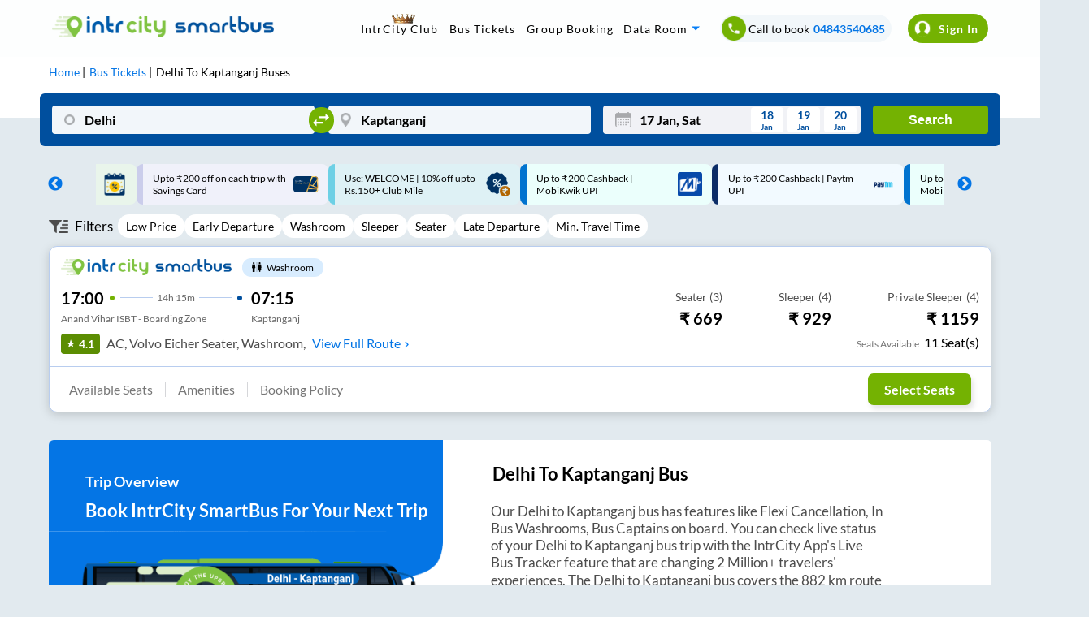

--- FILE ---
content_type: text/html
request_url: https://api.juspay.in/payjs-iframe-sender
body_size: 30748
content:
<script type="text/javascript">

    // Get the merchant domain to pass to postMessage
    // This must be done to send messages to parent window's domain securely
    var parentWindow = "https://www.intrcity.com";
    (()=>{var Jr=Object.create;var gr=Object.defineProperty;var Lr=Object.getOwnPropertyDescriptor;var Kr=Object.getOwnPropertyNames;var Qr=Object.getPrototypeOf,Vr=Object.prototype.hasOwnProperty;var wr=(r,e)=>()=>(r&&(e=r(r=0)),e);var Ar=(r,e)=>()=>(e||r((e={exports:{}}).exports,e),e.exports);var Hr=(r,e,a,n)=>{if(e&&typeof e=="object"||typeof e=="function")for(let c of Kr(e))!Vr.call(r,c)&&c!==a&&gr(r,c,{get:()=>e[c],enumerable:!(n=Lr(e,c))||n.enumerable});return r};var Wr=(r,e,a)=>(a=r!=null?Jr(Qr(r)):{},Hr(e||!r||!r.__esModule?gr(a,"default",{value:r,enumerable:!0}):a,r));function Or(r,e){e||(e={});var a=te(),n=r.length;a.p(r);var c=ne(r,e,ie(e),8),o=c.length;return ae(c,e),ur(c,o-8,a.d()),ur(c,o-4,n),c}var G,z,X,sr,lr,Cr,Er,kr,qr,ar,Ir,xe,_r,ir,j,C,Y,K,C,C,C,C,Z,C,Yr,Zr,Mr,Xr,J,W,nr,or,xr,q,cr,Sr,$r,fr,re,ee,te,ne,ur,ae,ie,oe,ce,Br=wr(()=>{G=Uint8Array,z=Uint16Array,X=Uint32Array,sr=new G([0,0,0,0,0,0,0,0,1,1,1,1,2,2,2,2,3,3,3,3,4,4,4,4,5,5,5,5,0,0,0,0]),lr=new G([0,0,0,0,1,1,2,2,3,3,4,4,5,5,6,6,7,7,8,8,9,9,10,10,11,11,12,12,13,13,0,0]),Cr=new G([16,17,18,0,8,7,9,6,10,5,11,4,12,3,13,2,14,1,15]),Er=function(r,e){for(var a=new z(31),n=0;n<31;++n)a[n]=e+=1<<r[n-1];for(var c=new X(a[30]),n=1;n<30;++n)for(var o=a[n];o<a[n+1];++o)c[o]=o-a[n]<<5|n;return[a,c]},kr=Er(sr,2),qr=kr[0],ar=kr[1];qr[28]=258,ar[258]=28;Ir=Er(lr,0),xe=Ir[0],_r=Ir[1],ir=new z(32768);for(C=0;C<32768;++C)j=(C&43690)>>>1|(C&21845)<<1,j=(j&52428)>>>2|(j&13107)<<2,j=(j&61680)>>>4|(j&3855)<<4,ir[C]=((j&65280)>>>8|(j&255)<<8)>>>1;Y=function(r,e,a){for(var n=r.length,c=0,o=new z(e);c<n;++c)r[c]&&++o[r[c]-1];var d=new z(e);for(c=0;c<e;++c)d[c]=d[c-1]+o[c-1]<<1;var s;if(a){s=new z(1<<e);var t=15-e;for(c=0;c<n;++c)if(r[c])for(var u=c<<4|r[c],i=e-r[c],y=d[r[c]-1]++<<i,v=y|(1<<i)-1;y<=v;++y)s[ir[y]>>>t]=u}else for(s=new z(n),c=0;c<n;++c)r[c]&&(s[c]=ir[d[r[c]-1]++]>>>15-r[c]);return s},K=new G(288);for(C=0;C<144;++C)K[C]=8;for(C=144;C<256;++C)K[C]=9;for(C=256;C<280;++C)K[C]=7;for(C=280;C<288;++C)K[C]=8;Z=new G(32);for(C=0;C<32;++C)Z[C]=5;Yr=Y(K,9,0),Zr=Y(Z,5,0),Mr=function(r){return(r+7)/8|0},Xr=function(r,e,a){(e==null||e<0)&&(e=0),(a==null||a>r.length)&&(a=r.length);var n=new(r.BYTES_PER_ELEMENT==2?z:r.BYTES_PER_ELEMENT==4?X:G)(a-e);return n.set(r.subarray(e,a)),n},J=function(r,e,a){a<<=e&7;var n=e/8|0;r[n]|=a,r[n+1]|=a>>>8},W=function(r,e,a){a<<=e&7;var n=e/8|0;r[n]|=a,r[n+1]|=a>>>8,r[n+2]|=a>>>16},nr=function(r,e){for(var a=[],n=0;n<r.length;++n)r[n]&&a.push({s:n,f:r[n]});var c=a.length,o=a.slice();if(!c)return[fr,0];if(c==1){var d=new G(a[0].s+1);return d[a[0].s]=1,[d,1]}a.sort(function(l,w){return l.f-w.f}),a.push({s:-1,f:25001});var s=a[0],t=a[1],u=0,i=1,y=2;for(a[0]={s:-1,f:s.f+t.f,l:s,r:t};i!=c-1;)s=a[a[u].f<a[y].f?u++:y++],t=a[u!=i&&a[u].f<a[y].f?u++:y++],a[i++]={s:-1,f:s.f+t.f,l:s,r:t};for(var v=o[0].s,n=1;n<c;++n)o[n].s>v&&(v=o[n].s);var A=new z(v+1),S=or(a[i-1],A,0);if(S>e){var n=0,_=0,k=S-e,I=1<<k;for(o.sort(function(w,m){return A[m.s]-A[w.s]||w.f-m.f});n<c;++n){var p=o[n].s;if(A[p]>e)_+=I-(1<<S-A[p]),A[p]=e;else break}for(_>>>=k;_>0;){var f=o[n].s;A[f]<e?_-=1<<e-A[f]++-1:++n}for(;n>=0&&_;--n){var h=o[n].s;A[h]==e&&(--A[h],++_)}S=e}return[new G(A),S]},or=function(r,e,a){return r.s==-1?Math.max(or(r.l,e,a+1),or(r.r,e,a+1)):e[r.s]=a},xr=function(r){for(var e=r.length;e&&!r[--e];);for(var a=new z(++e),n=0,c=r[0],o=1,d=function(t){a[n++]=t},s=1;s<=e;++s)if(r[s]==c&&s!=e)++o;else{if(!c&&o>2){for(;o>138;o-=138)d(32754);o>2&&(d(o>10?o-11<<5|28690:o-3<<5|12305),o=0)}else if(o>3){for(d(c),--o;o>6;o-=6)d(8304);o>2&&(d(o-3<<5|8208),o=0)}for(;o--;)d(c);o=1,c=r[s]}return[a.subarray(0,n),e]},q=function(r,e){for(var a=0,n=0;n<e.length;++n)a+=r[n]*e[n];return a},cr=function(r,e,a){var n=a.length,c=Mr(e+2);r[c]=n&255,r[c+1]=n>>>8,r[c+2]=r[c]^255,r[c+3]=r[c+1]^255;for(var o=0;o<n;++o)r[c+o+4]=a[o];return(c+4+n)*8},Sr=function(r,e,a,n,c,o,d,s,t,u,i){J(e,i++,a),++c[256];for(var y=nr(c,15),v=y[0],A=y[1],S=nr(o,15),_=S[0],k=S[1],I=xr(v),p=I[0],f=I[1],h=xr(_),l=h[0],w=h[1],m=new z(19),g=0;g<p.length;++g)m[p[g]&31]++;for(var g=0;g<l.length;++g)m[l[g]&31]++;for(var M=nr(m,7),x=M[0],N=M[1],O=19;O>4&&!x[Cr[O-1]];--O);var T=u+5<<3,E=q(c,K)+q(o,Z)+d,U=q(c,v)+q(o,_)+d+14+3*O+q(m,x)+(2*m[16]+3*m[17]+7*m[18]);if(T<=E&&T<=U)return cr(e,i,r.subarray(t,t+u));var R,B,D,L;if(J(e,i,1+(U<E)),i+=2,U<E){R=Y(v,A,0),B=v,D=Y(_,k,0),L=_;var rr=Y(x,N,0);J(e,i,f-257),J(e,i+5,w-1),J(e,i+10,O-4),i+=14;for(var g=0;g<O;++g)J(e,i+3*g,x[Cr[g]]);i+=3*O;for(var P=[p,l],H=0;H<2;++H)for(var Q=P[H],g=0;g<Q.length;++g){var F=Q[g]&31;J(e,i,rr[F]),i+=x[F],F>15&&(J(e,i,Q[g]>>>5&127),i+=Q[g]>>>12)}}else R=Yr,B=K,D=Zr,L=Z;for(var g=0;g<s;++g)if(n[g]>255){var F=n[g]>>>18&31;W(e,i,R[F+257]),i+=B[F+257],F>7&&(J(e,i,n[g]>>>23&31),i+=sr[F]);var b=n[g]&31;W(e,i,D[b]),i+=L[b],b>3&&(W(e,i,n[g]>>>5&8191),i+=lr[b])}else W(e,i,R[n[g]]),i+=B[n[g]];return W(e,i,R[256]),i+B[256]},$r=new X([65540,131080,131088,131104,262176,1048704,1048832,2114560,2117632]),fr=new G(0),re=function(r,e,a,n,c,o){var d=r.length,s=new G(n+d+5*(1+Math.ceil(d/7e3))+c),t=s.subarray(n,s.length-c),u=0;if(!e||d<8)for(var i=0;i<=d;i+=65535){var y=i+65535;y>=d&&(t[u>>3]=o),u=cr(t,u+1,r.subarray(i,y))}else{for(var v=$r[e-1],A=v>>>13,S=v&8191,_=(1<<a)-1,k=new z(32768),I=new z(_+1),p=Math.ceil(a/3),f=2*p,h=function(tr){return(r[tr]^r[tr+1]<<p^r[tr+2]<<f)&_},l=new X(25e3),w=new z(288),m=new z(32),g=0,M=0,i=0,x=0,N=0,O=0;i<d;++i){var T=h(i),E=i&32767,U=I[T];if(k[E]=U,I[T]=E,N<=i){var R=d-i;if((g>7e3||x>24576)&&R>423){u=Sr(r,t,0,l,w,m,M,x,O,i-O,u),x=g=M=0,O=i;for(var B=0;B<286;++B)w[B]=0;for(var B=0;B<30;++B)m[B]=0}var D=2,L=0,rr=S,P=E-U&32767;if(R>2&&T==h(i-P))for(var H=Math.min(A,R)-1,Q=Math.min(32767,i),F=Math.min(258,R);P<=Q&&--rr&&E!=U;){if(r[i+D]==r[i+D-P]){for(var b=0;b<F&&r[i+b]==r[i+b-P];++b);if(b>D){if(D=b,L=P,b>H)break;for(var Gr=Math.min(P,b-2),yr=0,B=0;B<Gr;++B){var er=i-P+B+32768&32767,jr=k[er],dr=er-jr+32768&32767;dr>yr&&(yr=dr,U=er)}}}E=U,U=k[E],P+=E-U+32768&32767}if(L){l[x++]=268435456|ar[D]<<18|_r[L];var vr=ar[D]&31,mr=_r[L]&31;M+=sr[vr]+lr[mr],++w[257+vr],++m[mr],N=i+D,++g}else l[x++]=r[i],++w[r[i]]}}u=Sr(r,t,o,l,w,m,M,x,O,i-O,u),!o&&u&7&&(u=cr(t,u+1,fr))}return Xr(s,0,n+Mr(u)+c)},ee=function(){for(var r=new Int32Array(256),e=0;e<256;++e){for(var a=e,n=9;--n;)a=(a&1&&-306674912)^a>>>1;r[e]=a}return r}(),te=function(){var r=-1;return{p:function(e){for(var a=r,n=0;n<e.length;++n)a=ee[a&255^e[n]]^a>>>8;r=a},d:function(){return~r}}},ne=function(r,e,a,n,c){return re(r,e.level==null?6:e.level,e.mem==null?Math.ceil(Math.max(8,Math.min(13,Math.log(r.length)))*1.5):12+e.mem,a,n,!c)},ur=function(r,e,a){for(;a;++e)r[e]=a,a>>>=8},ae=function(r,e){var a=e.filename;if(r[0]=31,r[1]=139,r[2]=8,r[8]=e.level<2?4:e.level==9?2:0,r[9]=3,e.mtime!=0&&ur(r,4,Math.floor(new Date(e.mtime||Date.now())/1e3)),a){r[3]=8;for(var n=0;n<=a.length;++n)r[n+10]=a.charCodeAt(n)}},ie=function(r){return 10+(r.filename&&r.filename.length+1||0)};oe=typeof TextDecoder<"u"&&new TextDecoder,ce=0;try{oe.decode(fr,{stream:!0}),ce=1}catch{}});var Nr=Ar(($,hr)=>{(function(r,e){typeof $=="object"&&typeof hr=="object"?hr.exports=e():typeof define=="function"&&define.amd?define([],e):typeof $=="object"?$.Cryptography=e():r.Cryptography=e()})(self,function(){return function(){"use strict";var r={d:function(p,f){for(var h in f)r.o(f,h)&&!r.o(p,h)&&Object.defineProperty(p,h,{enumerable:!0,get:f[h]})},o:function(p,f){return Object.prototype.hasOwnProperty.call(p,f)},r:function(p){typeof Symbol<"u"&&Symbol.toStringTag&&Object.defineProperty(p,Symbol.toStringTag,{value:"Module"}),Object.defineProperty(p,"__esModule",{value:!0})}},e={};r.r(e),r.d(e,{Cryptography:function(){return I}});var a=function(p){return btoa(p).replace(/\+/g,"-").replace(/\//g,"_").replace(/=+$/,"")},n=function(p){return atob(p.replace(/-/g,"+").replace(/_/g,"/"))},c=function(p){var f=p.split("").map(function(h){return h.charCodeAt(0)});return new Uint8Array(f).buffer},o=function(p){for(var f=new Uint8Array(p),h="",l=0;l<f.length;l++)h+=String.fromCharCode(f[l]);return h},d={arrayWithUtf8String:function(p){try{return c(encodeURIComponent(p).replace(/%([0-9A-F]{2})/gi,function(f,h){return String.fromCharCode(parseInt(h,16))}))}catch(f){return console.error(f),c(p)}},stringWithUtf8FromArray:function(p){var f=o(p);try{return decodeURIComponent(f.replace(/[\x00-),:-?[-^`{-\xFF]/g,function(h){return"%"+((h=h.charCodeAt())<16?"0":"")+h.toString(16).toUpperCase()}))}catch(h){return console.error(h),f}},arrayFromBase64Url:function(p){return c(n(p))},arrayToBase64Url:function(p){return a(o(p))},stringFromArray:o,arrayFromString:c,base64UrlEncode:a,base64UrlDecode:n};function s(p,f){for(var h=0;h<f.length;h++){var l=f[h];l.enumerable=l.enumerable||!1,l.configurable=!0,"value"in l&&(l.writable=!0),Object.defineProperty(p,l.key,l)}}var t,u=((window.crypto||window.msCrypto)&&(t=window.crypto||window.msCrypto)&&!t.subtle&&(t.subtle=t.webkitSubtle),t),i={A128_GCM:{jweName:"A128GCM",id:"AES-GCM",length:128,iv_bytes:12,inputOp:"encrypt",outputOp:"decrypt",auth:{aadRequired:!0,tagBytes:16}},A256GCM:{jweName:"A256GCM",id:"AES-GCM",length:256,iv_bytes:12,inputOp:"encrypt",outputOp:"decrypt",auth:{aadRequired:!0,tagBytes:16}},RSA_OAEP:{jweName:"RSA-OAEP",id:"RSA-OAEP",hash:{name:"SHA-1"},modulusLength:2048,inputOps:["encrypt","wrapKey"],outputOps:["decrypt","unwrapKey"],publicExponent:new Uint8Array([1,0,1])},RSA_OAEP_256:{jweName:"RSA-OAEP-256",id:"RSA-OAEP",hash:{name:"SHA-256"},modulusLength:4096,inputOps:["encrypt","wrapKey"],outputOps:["decrypt","unwrapKey"],publicExponent:new Uint8Array([1,0,1])}},y=function(p){p&&Object.keys(i).find(function(f){return JSON.stringify(f)==JSON.stringify(p)})},v=function(){function p(l,w){(function(m,g){if(!(m instanceof g))throw new TypeError("Cannot call a class as a function")})(this,p),this.symmetric=y(l)?l:i.A128_GCM,this.asymmetric=y(w)?w:i.RSA_OAEP}var f,h;return f=p,(h=[{key:"getAsymmetricJweName",value:function(){return this.asymmetric.jweName}},{key:"getSymmetricJweName",value:function(){return this.symmetric.jweName}},{key:"generateIV",value:function(){var l=new Uint8Array(this.symmetric.iv_bytes);return u.getRandomValues(l)}},{key:"createRandomKey",value:function(){var l={name:this.symmetric.id,length:this.symmetric.length};return u.subtle.generateKey(l,!0,[this.symmetric.inputOp,this.symmetric.outputOp])}},{key:"createRandomKeyPair",value:function(){var l={name:this.asymmetric.id,modulusLength:this.asymmetric.modulusLength,publicExponent:this.asymmetric.publicExponent,hash:this.asymmetric.hash};return u.subtle.generateKey(l,!0,this.asymmetric.inputOps)}},{key:"exportAsymmetric",value:function(l){return u.subtle.exportKey(l,key)}},{key:"exportSymmetric",value:function(l){return u.subtle.exportKey(l,key)}},{key:"importJWKPublicKey",value:function(l){return u.subtle.importKey("jwk",l,{name:this.asymmetric.id,hash:this.asymmetric.hash},!0,this.asymmetric.inputOps)}},{key:"importJWKPrivateKey",value:function(l){return u.subtle.importKey("jwk",l,{name:this.asymmetric.id,hash:this.asymmetric.hash},!0,this.asymmetric.outputOps)}},{key:"importJWKSymmetricKey",value:function(l){return u.subtle.importKey("jwk",l,{name:this.symmetric.id},!0,["encrypt","decrypt"])}},{key:"wrapSymmetricKey",value:function(l,w){return u.subtle.wrapKey("raw",l,w,{name:this.asymmetric.id,hash:{name:this.asymmetric.hash}})}},{key:"unwrapSymmetricKey",value:function(l,w){return u.subtle.unwrapKey("raw",l,w,{name:this.asymmetric.id,hash:{name:this.asymmetric.hash}},{name:this.symmetric.id},!0,[this.symmetric.outputOp])}},{key:"encryptWithSymmetric",value:function(l,w,m,g){var M=this,x={name:this.symmetric.id,iv:w};return g&&g.aad&&(x.tagLength=8*this.symmetric.auth.tagBytes,x.additionalData=d.arrayFromString(g.aad)),u.subtle.encrypt(x,m,l).then(function(N){if(g&&g.aad){var O=N.byteLength-M.symmetric.auth.tagBytes;return{cipherData:N.slice(0,O),tag:N.slice(O)}}return{cipherData:N}})}},{key:"decryptWithSymmetric",value:function(l,w,m,g){var M={name:this.symmetric.id,iv:w};return g&&g.aad&&(M.additionalData=d.arrayFromString(g.aad),M.tagLength=8*this.symmetric.auth.tagBytes),u.subtle.decrypt(M,m,l)}},{key:"encryptWithAsymmetric",value:function(l,w){return u.subtle.encrypt({name:this.asymmetric.id},w,l)}},{key:"decryptWithAsymmetric",value:function(l,w){return u.subtle.decrypt({name:this.asymmetric.id},w,l)}}])&&s(f.prototype,h),p}();function A(p,f){if(!(p instanceof f))throw new TypeError("Cannot call a class as a function")}function S(p,f){for(var h=0;h<f.length;h++){var l=f[h];l.enumerable=l.enumerable||!1,l.configurable=!0,"value"in l&&(l.writable=!0),Object.defineProperty(p,l.key,l)}}function _(p,f,h){return f&&S(p.prototype,f),h&&S(p,h),p}var k=function(){function p(f,h){A(this,p),this._cryptographer=f,this.headers={},this.asymmetricKey=h}return _(p,[{key:"addHeaders",value:function(f){var h=this;Object.keys(f).forEach(function(l){h.headers[l]=f[l]})}},{key:"encrypt",value:function(f){var h=this,l=this._cryptographer.createRandomKey(),w=this._cryptographer.generateIV();return l.then(function(m){h.headers.alg=h._cryptographer.getAsymmetricJweName(),h.headers.enc=h._cryptographer.getSymmetricJweName();var g=d.base64UrlEncode(JSON.stringify(h.headers)),M=h._cryptographer.wrapSymmetricKey(m,h.asymmetricKey),x=h._cryptographer.encryptWithSymmetric(f,w,m,{aad:g});return Promise.all([M,x]).then(function(N){var O=N[0],T=N[1],E=d.arrayToBase64Url;return g+"."+E(O)+"."+E(w)+"."+E(T.cipherData)+"."+E(T.tag)})})}}]),p}(),I={TextUtils:d,JWE:{Decrypter:function(){function p(f,h){A(this,p),this.asymmetricKey=h,this._cryptographer=f,this.headers={}}return _(p,[{key:"decrypt",value:function(f){var h=this,l=f.split("."),w=d.arrayFromBase64Url,m=l[0],g=w(l[1]),M=w(l[2]),x=new Uint8Array(w(l[3])),N=new Uint8Array(w(l[4]));return this._cryptographer.unwrapSymmetricKey(g,this.asymmetricKey).then(function(O){for(var T=new Uint8Array(x.byteLength+N.byteLength),E=0;E<T.length;E++)E<x.byteLength?T[E]=x[E]:T[E]=N[E-x.byteLength];return h._cryptographer.decryptWithSymmetric(T.buffer,M,O,{aad:m})})}}]),p}(),Encrypter:k},Cryptographer:v,AlgoType:i};return e}()})});function Tr(r){return btoa(r).replace(/\+/g,"-").replace(/\//g,"_").replace(/=+$/,"")}function V(r){let e=new Uint8Array(r),a="";for(let n=0;n<e.byteLength;n++)a+=String.fromCharCode(e[n]);return Tr(a)}function le(r){let e=r.replace("-----BEGIN CERTIFICATE-----","").replace("-----END CERTIFICATE-----","").replace(/\s/g,""),a=atob(e),n=new Uint8Array(a.length);for(let c=0;c<a.length;c++)n[c]=a.charCodeAt(c);for(let c=0;c<n.length-11;c++)if(n[c]===42&&n[c+1]===134&&n[c+2]===72&&n[c+3]===134&&n[c+4]===247&&n[c+5]===13&&n[c+6]===1&&n[c+7]===1&&n[c+8]===1){let o=c-2;for(;o>0&&n[o]!==48;)o--;if(n[o]!==48)throw new Error("Sequence not found");o++;let d=n[o];if(d>128){let y=d-128;d=0;for(let v=0;v<y;v++)d=d<<8|n[o+1+v];o+=y}for(o++;o<n.length&&n[o]!==3;)o++;if(n[o]!==3)throw new Error("Bit string not found");if(o++,d=n[o],d>128){let y=d-128;d=0;for(let v=0;v<y;v++)d=d<<8|n[o+1+v];o+=y}if(o++,o++,n[o]!==48)throw new Error("Key sequence not found");if(o++,d=n[o],d>128?o+=d-128+1:o++,n[o]!==2)throw new Error("Modulus not found");o++;let s=n[o];if(s>128){let y=s-128;s=0;for(let v=0;v<y;v++)s=s<<8|n[o+1+v];o+=y+1}else o++;n[o]===0&&(o++,s--);let t=n.slice(o,o+s);if(o+=s,n[o]!==2)throw new Error("Exponent not found");o++;let u=n[o];o++;let i=n.slice(o,o+u);return{modulus:Array.from(t),exponent:Array.from(i)}}throw new Error("RSA public key not found")}async function fe(r){try{let e=le(r),a={kty:"RSA",n:V(new Uint8Array(e.modulus)),e:V(new Uint8Array(e.exponent)),alg:"RSA-OAEP-256",ext:!0,key_ops:["encrypt"]};return console.log("JWK:",a),await crypto.subtle.importKey("jwk",a,{name:"RSA-OAEP",hash:{name:"SHA-256"}},!1,["encrypt"])}catch(e){throw console.error("Error importing key:",e),e}}async function he(r){let e=JSON.stringify(r),a=await crypto.subtle.generateKey({name:"AES-GCM",length:256},!0,["encrypt"]),n=crypto.getRandomValues(new Uint8Array(12)),c={alg:"RSA-OAEP-256",enc:"A256GCM",kid:ue,iat:Math.floor(Date.now()/1e3)},o=Tr(JSON.stringify(c)),d=await fe(se),s=await crypto.subtle.encrypt({name:"RSA-OAEP"},d,await crypto.subtle.exportKey("raw",a)),t=new TextEncoder,u=t.encode(e),i=await crypto.subtle.encrypt({name:"AES-GCM",iv:n,additionalData:t.encode(o)},a,u),y=i.slice(0,-16),v=i.slice(-16);return[o,V(s),V(n),V(y),V(v)].join(".")}async function pe(r){try{window.MastercardCheckoutServices?(mcCheckoutService=new window.MastercardCheckoutServices,await mcCheckoutService.init({srcDpaId:r.dpaId,dpaData:{dpaName:r.dpaName},dpaTransactionOptions:{dpaLocale:r.locale||"en_AU",authenticationPreferences:{payloadRequested:"AUTHENTICATED"},paymentOptions:[{dpaDynamicDataTtlMinutes:15,dynamicDataType:"CARD_APPLICATION_CRYPTOGRAM_SHORT_FORM"}],transactionAmount:{transactionAmount:zr(r),transactionCurrencyCode:br(r)},acquirerBIN:r.acquirerBIN,acquirerMerchantId:r.acquirerMerchantId,merchantCategoryCode:r.merchantCategoryCode,merchantCountryCode:r.merchantCountryCode},checkoutExperience:"WITHIN_CHECKOUT",cardBrands:r.cardBrands})):console.error("Mastercard ClickToPay script not loaded properly")}catch(e){console.error("Error initializing Mastercard Checkout Services",e)}console.log("===> posting Message back to parent",window.location.href),window.parent.postMessage(JSON.stringify({messageId:"setup-mastercard-script"}),parentWindow)}function ye(r){let e=document.createElement("script");e.src=r.scriptSrc,e.async=!0,e.onload=()=>{console.log("===> mastercard script loaded"),pe(r.options)},e.onerror=()=>{console.error("===> Script failed to load"),window.parent.postMessage(JSON.stringify({messageId:"setup-mastercard-script"}),parentWindow)},document.body.appendChild(e)}async function de(r){try{window.VSDK?(visaCheckoutService=window.VSDK,await visaCheckoutService.initialize({dpaTransactionOptions:{dpaLocale:r.locale||"en_US",paymentOptions:[{dpaDynamicDataTtlMinutes:15,dynamicDataType:"CARD_APPLICATION_CRYPTOGRAM_LONG_FORM"}],transactionAmount:{transactionAmount:zr(r),transactionCurrencyCode:br(r)},payloadTypeIndicator:"FULL",acquirerBIN:r.acquirerBIN,acquirerMerchantId:r.acquirerMerchantId,merchantCategoryCode:r.merchantCategoryCode,merchantCountryCode:r.merchantCountryCode,dpaBillingPreference:"NONE"}})):console.error("Visa ClickToPay script not loaded properly")}catch(e){console.error("Error initializing Visa Checkout Services",e)}window.parent.postMessage(JSON.stringify({messageId:"setup-mastercard-script"}),parentWindow)}function ve(r){let e=document.createElement("script");e.src=r.scriptSrc,e.async=!0,e.onload=async()=>{await new Promise(a=>setTimeout(a,2e3)),de(r.options)},e.onerror=()=>{window.parent.postMessage(JSON.stringify({messageId:"setup-mastercard-script"}),parentWindow)},document.body.appendChild(e)}function Ur(r){r?.options?.clickToPayNetwork==="mastercard"?ye(r):ve(r)}var ue,se,zr,br,me,ge,Dr,Rr=wr(()=>{ue="XIXBZROKXQ0PD920SVVK13xT2-op2KI_Z5xoN9d8B8gZ7ITNY",se=`-----BEGIN CERTIFICATE-----
MIIFCzCCA/OgAwIBAgIQF1JffCUP3Q4kU2kjNvae2zANBgkqhkiG9w0BAQsFADB9
MQswCQYDVQQGEwJVUzENMAsGA1UEChMEVklTQTEvMC0GA1UECxMmVmlzYSBJbnRl
cm5hdGlvbmFsIFNlcnZpY2UgQXNzb2NpYXRpb24xLjAsBgNVBAMTJVZpc2EgSW5m
b3JtYXRpb24gRGVsaXZlcnkgRXh0ZXJuYWwgQ0EwHhcNMjIxMjEzMDcxMTUxWhcN
MjUwMzEyMDcxMTUwWjCBiTEUMBIGA1UEBwwLRm9zdGVyIENpdHkxCzAJBgNVBAgM
AkNBMQswCQYDVQQGEwJVUzERMA8GA1UECgwIVmlzYSBJbmMxGDAWBgNVBAsMD091
dGJvdW5kIENsaWVudDEqMCgGA1UEAwwhZW5jLTFiZGFiM2NjLnNieC5kaWdpdGFs
LnZpc2EuY29tMIIBIjANBgkqhkiG9w0BAQEFAAOCAQ8AMIIBCgKCAQEAsZPIusDf
7yQnnhBkU9mu14VOO3Crui3b7rAf2KYeobURmXA17b1JX9jg0Cd+vgpmuyTrxBUS
c+4b0+UPgSwGFqPWUpx08ExqrwPDOvFojBou2wlyq8bcy0Us+BfeCzSE5lMVdSXT
XXXcNqu+qb22jCCCJALpxsArsboMOXsLedh3M4XNQ5XGAtRf7b++uTY5Dr9KLYyU
vZKAnY04MKJPEO54YiIFM5DTAhNOms089jdMdx+URIKJjPU2+RpHG1u8LCG028RT
IpPsNbRanuS5TAY/zlxDgb1hKJ36YbZENHLg9PXTBhdOMlU90DTLlfcbLTa+D7Dg
ljAaWCuvzLPaGwIDAQABo4IBeDCCAXQwDAYDVR0TAQH/BAIwADAfBgNVHSMEGDAW
gBQZOlJmzSkf4/rLNH0WdiEC2k+5GDBlBggrBgEFBQcBAQRZMFcwLgYIKwYBBQUH
MAKGImh0dHA6Ly9lbnJvbGwudmlzYWNhLmNvbS92aWNhMy5jZXIwJQYIKwYBBQUH
MAGGGWh0dHA6Ly9vY3NwLnZpc2EuY29tL29jc3AwOQYDVR0gBDIwMDAuBgVngQMC
ATAlMCMGCCsGAQUFBwIBFhdodHRwOi8vd3d3LnZpc2EuY29tL3BraTATBgNVHSUE
DDAKBggrBgEFBQcDAjBdBgNVHR8EVjBUMCigJqAkhiJodHRwOi8vRW5yb2xsLnZp
c2FjYS5jb20vVklDQTMuY3JsMCigJqAkhiJodHRwOi8vY3JsLmlub3YudmlzYS5u
ZXQvVklDQTMuY3JsMB0GA1UdDgQWBBQ1b8+Q1OXrLD7Wa2HP/QUqw3zOODAOBgNV
HQ8BAf8EBAMCB4AwDQYJKoZIhvcNAQELBQADggEBADktKcAGyG46aGkZcWWXPq3z
SgYlXrS27TW1xmO2nnu3mfmwFhJD3aduQU23jZy9mEVGcAxoDhIpkNDJZ2vAPSAz
47Re4eBbOFq+S8NfPe59THfxldAqhWkEOK/TfdCW/BNfv+0ML0iFenEWVm/0rliO
wCVUcGvNnNqTbLR2UnYs8gkQHQt5mLNIhvumMOJDodzUr74aEFICNa/fCpYbY8FX
Q+MwL8atUfw/QxBaO5KqJcAYdvkD9qlIrgA+dM7vODPENpmoXsz7KmDZdrNJEn8r
e5BbUQ4etNTQxmbWaFTN4Q63Vnocj/dzCPL74IM8EzeLjGciK7oumxt+ljAfBzs=
-----END CERTIFICATE-----`;zr=r=>{if(r.signaturePayload){let e=JSON.parse(r.signaturePayload);return Number(e.amount)}return r.transactionAmount},br=r=>r.signaturePayload?JSON.parse(r.signaturePayload).currency:r.transactionCurrencyCode;me=async({frameNames:r})=>{try{let e=function(u){let i=r.find(v=>v.includes(u));return window.parent.frames[i].document.querySelector("input").value},a=e("card_number"),n=e("card_exp_month"),c=e("card_exp_year"),o=e("security_code"),d=e("name_on_card"),s={primaryAccountNumber:a.replace(/\s/g,""),panExpirationMonth:n,panExpirationYear:c,cardSecurityCode:o,cardholderFirstName:d.split(" ")[0],cardholderLastName:d.split(" ")[1]},t=await mcCheckoutService.encryptCard(s);window.parent.postMessage(JSON.stringify({messageId:"encrypt-mastercard-ctp",encryptedCard:{status:"COMPLETE",encryptedCard:t}}),parentWindow)}catch(e){console.error("Error during encrypting card",e),window.parent.postMessage(JSON.stringify({messageId:"encrypt-mastercard-ctp",encryptedCard:{status:"ERROR",encryptedCard:null}}),parentWindow)}},ge=async({frameNames:r})=>{try{let e=function(u){let i=r.find(v=>v.includes(u));return window.parent.frames[i].document.querySelector("input").value},a=e("card_number"),n=e("card_exp_month"),c=e("card_exp_year"),o=e("security_code"),d=e("name_on_card"),s={primaryAccountNumber:a.replace(/\s/g,""),panExpirationMonth:n,panExpirationYear:"20"+c,cardSecurityCode:o,cardHolderName:d},t=await he(s);window.parent.postMessage(JSON.stringify({messageId:"encrypt-mastercard-ctp",encryptedCard:{status:"COMPLETE",encryptedCard:t,cardHolderName:d}}),parentWindow)}catch{window.parent.postMessage(JSON.stringify({messageId:"encrypt-mastercard-ctp",encryptedCard:{status:"ERROR",encryptedCard:null}}),parentWindow)}},Dr=async r=>{r.clickToPayNetwork==="mastercard"?me(r):ge(r)}});var Ce=Ar((Me,Fr)=>{Br();var pr=Wr(Nr());Rr();var we={publicKey:{kty:"RSA",kid:"production_log_public_key_26_03_2021",e:"AQAB",n:"[base64]"}};async function Pr(r,e,a){let{data:n,merchant_id:c}=r;function o(i){e.setRequestHeader("Content-type","application/x-godel-gzip-pubkey-encrypted"),a&&e.setRequestHeader("x-routing-id",a),e.setRequestHeader("jp-product","payv3"),e.send(i)}let d=JSON.stringify({data:n}),s=new TextEncoder("utf-8").encode(d),t=Or(s).buffer,u=new pr.Cryptography.Cryptographer;u.importJWKPublicKey(we.publicKey).then(async function(i){let y=new pr.Cryptography.JWE.Encrypter(u,i);y.addHeaders({zip:"DEF"}),y.encrypt(t).then(v=>{o(v)}).catch(v=>{console.error("Error in log Encryption ",v)})}).catch(i=>{console.error("Error in log Encryption ",i)})}function Ae(r,e,a){var n=e;(!n||n=="undefined"||String(n).includes("juspay.in"))&&(n="https://logs.juspay.in");var c=n+"/godel/analytics",o=new XMLHttpRequest;a=[a],o.open("POST",c,!0),Pr({data:a},o,r)}Fr.exports=function(){var r=function(s){var t=[];for(var u in s)s.hasOwnProperty(u)&&t.push(encodeURIComponent(u)+"="+encodeURIComponent(s[u]));return t.join("&")},e={_keyStr:"ABCDEFGHIJKLMNOPQRSTUVWXYZabcdefghijklmnopqrstuvwxyz0123456789+/=",encode:function(s){var t="",u,i,y,v,A,S,_,k=0;for(s=e._utf8_encode(s);k<s.length;)u=s.charCodeAt(k++),i=s.charCodeAt(k++),y=s.charCodeAt(k++),v=u>>2,A=(u&3)<<4|i>>4,S=(i&15)<<2|y>>6,_=y&63,isNaN(i)?S=_=64:isNaN(y)&&(_=64),t=t+this._keyStr.charAt(v)+this._keyStr.charAt(A)+this._keyStr.charAt(S)+this._keyStr.charAt(_);return t},decode:function(s){var t="",u,i,y,v,A,S,_,k=0;for(s=s.replace(/[^A-Za-z0-9\+\/\=]/g,"");k<s.length;)v=this._keyStr.indexOf(s.charAt(k++)),A=this._keyStr.indexOf(s.charAt(k++)),S=this._keyStr.indexOf(s.charAt(k++)),_=this._keyStr.indexOf(s.charAt(k++)),u=v<<2|A>>4,i=(A&15)<<4|S>>2,y=(S&3)<<6|_,t=t+String.fromCharCode(u),S!=64&&(t=t+String.fromCharCode(i)),_!=64&&(t=t+String.fromCharCode(y));return t=e._utf8_decode(t),t},_utf8_encode:function(s){for(var t="",u=0;u<s.length;u++){var i=s.charCodeAt(u);i<128?t+=String.fromCharCode(i):i>127&&i<2048?(t+=String.fromCharCode(i>>6|192),t+=String.fromCharCode(i&63|128)):(t+=String.fromCharCode(i>>12|224),t+=String.fromCharCode(i>>6&63|128),t+=String.fromCharCode(i&63|128))}return t},_utf8_decode:function(s){for(var t="",u=0,i=0,y=0,v=0,A;u<s.length;)i=s.charCodeAt(u),i<128?(t+=String.fromCharCode(i),u++):i>191&&i<224?(v=s.charCodeAt(u+1),t+=String.fromCharCode((i&31)<<6|v&63),u+=2):(v=s.charCodeAt(u+1),A=s.charCodeAt(u+2),t+=String.fromCharCode((i&15)<<12|(v&63)<<6|A&63),u+=3);return t}},a=function(s,t){for(var u="",i=0;i<s.length;i++)u+=String.fromCharCode(s.charCodeAt(i)^t.charCodeAt(i%t.length));return"enc-"+e.encode(u)};parent.window.postMessage(JSON.stringify({messageId:"check-ok"}),parentWindow);var n,c=!1;function o(s,t=""){let u={};for(let i in s)if(s.hasOwnProperty(i)){let y=s[i],v=t?`${t}.${i}`:i;typeof y=="object"&&y!==null?Object.assign(u,o(y,v)):u[v]=y}return u}function d(s,t){let u=o(s),i=o(t),y=Object.keys(u),v=Object.keys(i);if(y.length!==v.length)return!1;for(let A of y)if(u[A]!==i[A])return!1;return!0}window.onmessage=function(s){try{var t=JSON.parse(s.data);let h=Ae.bind(this,t.xRoutingId,t.apiBase);var u=t.payload.card_encoding_key,i=u&&t.payload.card_encoding_version;if(t.payload.is_offers_list_call){let m={};t.payload.payment_info&&(m=t.payload.payment_info);var y=parent.frames["card_number_iframe_"+t.iframeId].document.getElementById("card_number").value;y!==""&&(m.card_number=y.replaceAll(" ","")),Object.keys(m).length!==0&&t.payload.payment_method_info.push(m)}if("card_number"in t.payload){var y=parent.frames["card_number_iframe_"+t.iframeId].document.getElementById("card_number").value;t.payload.card_number=y,i&&(t.payload.card_number=a(y,u))}if("card_exp_month"in t.payload)try{var v=parent.frames["card_exp_month_iframe_"+t.iframeId].document.getElementById("card_exp_month").value;t.payload.card_exp_month=v,i&&(t.payload.card_exp_month=a(v,u))}catch(m){console.log("Failed to get Card expiry month",m)}if("card_exp_year"in t.payload)try{var A=parent.frames["card_exp_year_iframe_"+t.iframeId].document.getElementById("card_exp_year").value;t.payload.card_exp_year=A,i&&(t.payload.card_exp_year=a(A,u))}catch(m){console.log("Failed to get Card expiry year",m)}if("name_on_card"in t.payload)try{t.payload.name_on_card=parent.frames["name_on_card_iframe_"+t.iframeId].document.getElementById("name_on_card").value}catch(m){console.log("Failed to get Name on card",m)}if("card_security_code"in t.payload)try{var S=parent.frames["security_code_iframe_"+t.iframeId].document.getElementById("security_code").value;t.payload.card_security_code=S,i&&(t.payload.card_security_code=a(S,u))}catch(m){console.log("Failed to get CVV number",m)}if("is_card_fingerprint_call"in t.payload)try{var y=parent.frames["card_number_iframe_"+t.iframeId].document.getElementById("card_number").value.replaceAll(" ",""),_=t.payload.client_auth_token,k=t.payload.customer_id;t.url=t.url+"?card_number="+y+"&client_auth_token="+_+"&customer_id="+k}catch(m){console.log("Failed to get cardFingerPrint",m)}t.payload.is_setup_mastercard_script&&Ur(t.payload.options),t.payload.is_encrypt_mastercard_ctp&&Dr(t.payload),u&&delete t.payload.card_encoding_key;var I=t.url.includes("/txns"),p=d(t.payload,n);if(p&&c)return;I&&(c=!0,n=t.payload);var f=new XMLHttpRequest;t.payload.is_card_fingerprint_call||t.method==="GET"?f.open("GET",t.url,!0):f.open("POST",t.url,!0),t.url.includes("/godel/analytics")?Pr(t.payload,f,t.xRoutingId):(t.xRoutingId&&f.setRequestHeader("x-routing-id",t.xRoutingId),f.setRequestHeader("Juspay-Payjs-Version","prod_8565c38"),f.setRequestHeader("x-merchantid",t.payload.merchant_id),"is_payout_tokenize"in t.payload?(f.setRequestHeader("client_auth_token",t.payload.client_auth_token),f.setRequestHeader("Content-type","application/json"),t.payload.card_security_code==""&&delete t.payload.card_security_code,t.payload.card_exp_month==""&&delete t.payload.card_exp_month,t.payload.name_on_card==""&&delete t.payload.name_on_card,t.payload.card_exp_year!=""?t.payload.card_exp_year=String(parseInt(t.payload.card_exp_year)+2e3):delete t.payload.card_exp_year,delete t.payload.is_payout_tokenize,delete t.payload.merchant_id,delete t.payload.client_auth_token,f.send(JSON.stringify(t.payload))):t.payload.is_offers_list_call?(f.setRequestHeader("client_auth_token",t.payload.client_auth_token),f.setRequestHeader("Content-type","application/json"),delete t.payload.client_auth_token,delete t.payload.payment_info,delete t.payload.is_offers_list_call,f.send(JSON.stringify(t.payload))):(f.setRequestHeader("Content-type","application/x-www-form-urlencoded"),f.send(r(t.payload))));try{window.uuid=t.payload.data[0].uuid}catch{window.uuid=null}try{window.order_id=t.payload.data[0].o}catch{window.uuid=null}let l=window.uuid,w=window.order_id;f.onreadystatechange=function(){if(I&&(c=!1),f.readyState==4){I&&h({d:"ready state 4",uuid:l,o:w});var m={messageId:t.messageId,senderId:t.senderId},g=f.status;if(I&&h({d:`httpStatus is ${g}`,uuid:l,o:w}),g===200||g.toString()[0]==="2"){try{m.payload=JSON.parse(f.responseText),m.ok=!0}catch{m.ok=!1}I&&h({d:"success http and data.ok is"+m.ok,uuid:l,o:w})}else{try{m.payload=JSON.parse(f.responseText)}catch{m.payload={status:"error",error_message:"Internal Error",error_code:"internal_error"}}m.ok=!1,I&&h({d:"failed http and data.ok is"+m.ok,uuid:l,o:w,data:m.ok})}let M=JSON.stringify(m);I&&h({d:"final data"+M,o:w,uuid:l});try{parent.window.postMessage(M,parentWindow),I&&h({d:"posted message",o:w,uuid:l})}catch(x){I&&h({d:"error postmessage"+x,uuid:l,o:w})}}else I&&h({d:"ready state is not 4",uuid:l})}}catch{console.log("parsing event data failed",s)}}}()});Ce();})();

  </script>
  